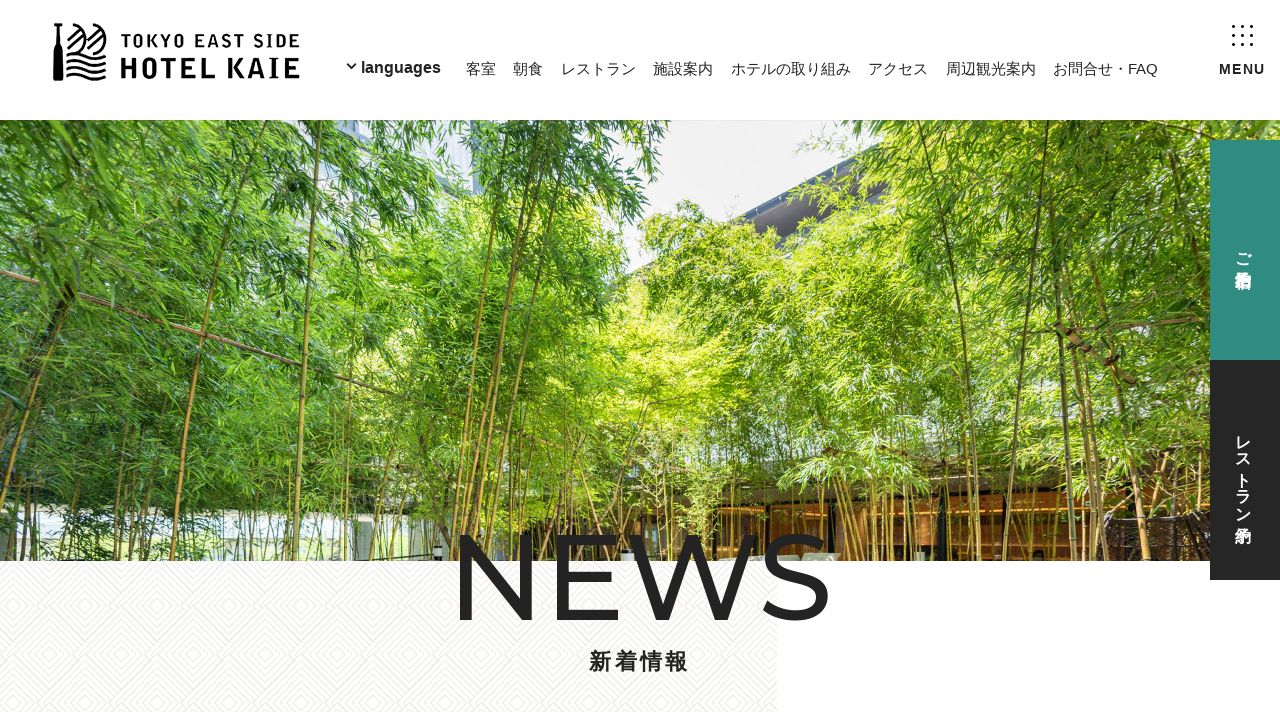

--- FILE ---
content_type: text/css
request_url: https://www.hotelkaie.jp/files/css/common.css?v=20231225132006
body_size: 8007
content:
.lower #contents .topicpath,#footer .con_footer,#footer .con_footer .box_footer,#restaurant_rsv .box_txt .inner,.con_link_restaurant{max-width:1200px;margin:auto}@media only screen and (max-width: 1279px){.lower #contents .topicpath,#footer .con_footer,#footer .con_footer .box_footer,#restaurant_rsv .box_txt .inner,.con_link_restaurant{width:90.625%}}html{font-size:small;line-height:1.7}@media only screen and (max-width: 767px){html{line-height:1.5}}body{color:#232323;background:#fff;-webkit-text-size-adjust:none;font-size:108%}.ie body{font-size:105%}@media only screen and (max-width: 767px){body{font-size:93%}}body a{color:#232323;text-decoration:underline}body a:hover{text-decoration:none}body img{max-width:100%;height:auto;-webkit-touch-callout:none;line-height:1}body,pre,input,textarea,select{font-family:"游ゴシック体",YuGothic,"游ゴシック","Yu Gothic","メイリオ",Meiryo,"ヒラギノ角ゴ Pro W3","Hiragino Kaku Gothic Pro",sans-serif}input,select,textarea{font-size:100%}html.ie8 .view_tab,html.ie8 .view_tab_sp,html.ie8 .view_sp{display:none !important}html.ie8 #abi_page{min-width:1200px !important;margin:auto;font-size:100% !important}@media only screen and (min-width: 1280px){body .view_tab-sp,body .view_tab{display:none !important}}@media print{body .view_tab-sp,body .view_tab{display:none !important}}@media only screen and (min-width: 768px){body .view_sp{display:none !important}}@media only screen and (max-width: 1279px){body .view_pc{display:none !important}}@media only screen and (max-width: 767px){body .view_pc-tab,body .view_tab{display:none !important}}.mouse .over{-moz-transition:opacity .3s ease-in;-o-transition:opacity .3s ease-in;-webkit-transition:opacity .3s ease-in;transition:opacity .3s ease-in}.mouse .over:hover,.touch .over.touchstart{filter:progid:DXImageTransform.Microsoft.Alpha(Opacity=70);opacity:.7}.touch .over{-webkit-tap-highlight-color:transparent}.touch .over.touchend{-moz-transition-delay:200ms;-o-transition-delay:200ms;-webkit-transition-delay:200ms;transition-delay:200ms}#abi_page{overflow:hidden}@media only screen and (min-width: 1280px){#abi_page{width:100%;margin:auto}}@media print{#abi_page{width:100%;margin:auto}}@media only screen and (min-width: 768px){#abi_page{font-size:100% !important}}#header{position:relative}#header .con_gnav{z-index:2}@media only screen and (min-width: 1280px){#header .con_gnav{position:fixed;top:0;left:0;right:0}}@media print{#header .con_gnav{position:fixed;top:0;left:0;right:0}}#header .con_gnav .box_gnav{padding:1.77083% 0 0;background:rgba(255,255,255,0);transition:all .3s}@media only screen and (min-width: 1280px){#header .con_gnav .box_gnav{display:flex;align-items:flex-end;justify-content:space-between}}@media print{#header .con_gnav .box_gnav{display:flex;align-items:flex-end;justify-content:space-between}}@media only screen and (min-width: 768px) and (max-width: 1279px){#header .con_gnav .box_gnav{padding:2.08333% 0}}@media only screen and (max-width: 767px){#header .con_gnav .box_gnav{padding:2.60417% 0}}#header .con_gnav .box_gnav .box_l{display:flex;align-items:flex-end;margin-left:4.16667%}@media only screen and (min-width: 768px) and (max-width: 1279px){#header .con_gnav .box_gnav .box_l{margin-left:3.75%}}@media only screen and (max-width: 767px){#header .con_gnav .box_gnav .box_l{margin-left:2.70833%}}#header .con_gnav .box_gnav .box_l .logo{width:247px}@media only screen and (min-width: 768px) and (max-width: 1279px){#header .con_gnav .box_gnav .box_l .logo{width:200px}}@media only screen and (max-width: 767px){#header .con_gnav .box_gnav .box_l .logo{width:36.45833%}}#header .con_gnav .box_gnav .box_l .logo a{display:block;width:100%}#header .con_gnav .box_gnav .box_l .logo a img{width:100%}#header .con_gnav .box_gnav .box_l .box_lang{margin-left:30px;width:130px;position:relative}@media only screen and (min-width: 768px) and (max-width: 1279px){#header .con_gnav .box_gnav .box_l .box_lang{margin-left:1em}}@media only screen and (max-width: 767px){#header .con_gnav .box_gnav .box_l .box_lang{margin-left:0}}@media only screen and (min-width: 768px) and (max-width: 1279px){#header .con_gnav .box_gnav .box_l .box_lang{width:120px}}@media only screen and (max-width: 767px){#header .con_gnav .box_gnav .box_l .box_lang{width:8.5em}}#header .con_gnav .box_gnav .box_l .box_lang .st{cursor:pointer;font-size:115%;font-weight:700;background:#fff;padding-left:1em}@media only screen and (min-width: 768px) and (max-width: 1279px){#header .con_gnav .box_gnav .box_l .box_lang .st{font-size:108%}}@media only screen and (max-width: 767px){#header .con_gnav .box_gnav .box_l .box_lang .st{font-size:100%}}#header .con_gnav .box_gnav .box_l .box_lang .st:before{font-family:"icomoon" !important;speak:none;font-style:normal;font-weight:normal;font-variant:normal;text-transform:none;line-height:1;-webkit-font-smoothing:antialiased;-moz-osx-font-smoothing:grayscale;content:"";display:inline-block;margin-right:.3em;font-weight:700}@media only screen and (max-width: 767px){#header .con_gnav .box_gnav .box_l .box_lang .st{padding-right:1em;text-align:right}}#header .con_gnav .box_gnav .box_l .box_lang ul{position:absolute;z-index:3;top:100%;left:0;width:100%;text-align:center;display:none}#header .con_gnav .box_gnav .box_l .box_lang ul li{border-top:1px solid #232323}#header .con_gnav .box_gnav .box_l .box_lang ul li a{display:block;padding:.4em .2em;white-space:nowrap;font-weight:700;text-decoration:none;background:#fff;box-sizing:border-box;cursor:pointer}.mouse #header .con_gnav .box_gnav .box_l .box_lang ul li a{-moz-transition:opacity .3s ease-in;-o-transition:opacity .3s ease-in;-webkit-transition:opacity .3s ease-in;transition:opacity .3s ease-in}.mouse #header .con_gnav .box_gnav .box_l .box_lang ul li a:hover,.touch #header .con_gnav .box_gnav .box_l .box_lang ul li a.touchstart{filter:progid:DXImageTransform.Microsoft.Alpha(Opacity=70);opacity:.7}.touch #header .con_gnav .box_gnav .box_l .box_lang ul li a{-webkit-tap-highlight-color:transparent}.touch #header .con_gnav .box_gnav .box_l .box_lang ul li a.touchend{-moz-transition-delay:200ms;-o-transition-delay:200ms;-webkit-transition-delay:200ms;transition-delay:200ms}@media only screen and (max-width: 767px){#header .con_gnav .box_gnav .box_l{justify-content:space-between}#header .con_gnav .box_gnav .box_l .box_lang{margin-right:1em}}#header .con_gnav .box_gnav .box_r{display:flex;align-items:flex-end;justify-content:flex-end;width:57.29167%}@media only screen and (min-width: 1601px) and (max-width: 1796px){#header .con_gnav .box_gnav .box_r{width:57.29167%}}@media only screen and (min-width: 1280px) and (max-width: 1600px){#header .con_gnav .box_gnav .box_r{width:57.29167%}}@media only screen and (min-width: 1280px) and (max-width: 1363px){#header .con_gnav .box_gnav .box_r{width:80%}}#header .con_gnav .box_gnav .box_r .gnav{display:flex;align-items:center;justify-content:flex-end;width:95.71429%;opacity:1;transition:opacity .3s}@media only screen and (min-width: 1601px) and (max-width: 1674px){#header .con_gnav .box_gnav .box_r .gnav{width:96.25%}}@media only screen and (min-width: 1280px) and (max-width: 1600px){#header .con_gnav .box_gnav .box_r .gnav{width:96.25%}}#header .con_gnav .box_gnav .box_r .gnav li+li{margin-left:2.85714%}@media only screen and (min-width: 1601px) and (max-width: 1674px){#header .con_gnav .box_gnav .box_r .gnav li+li{margin-left:2.5%}}@media only screen and (min-width: 1280px) and (max-width: 1600px){#header .con_gnav .box_gnav .box_r .gnav li+li{margin-left:2.5%}}#header .con_gnav .box_gnav .box_r .gnav li a,#header .con_gnav .box_gnav .box_r .gnav li span{text-decoration:none;display:block;font-size:108%;font-weight:500;text-align:center;position:relative}.mouse #header .con_gnav .box_gnav .box_r .gnav li a,.mouse #header .con_gnav .box_gnav .box_r .gnav li span{-moz-transition:opacity .3s ease-in;-o-transition:opacity .3s ease-in;-webkit-transition:opacity .3s ease-in;transition:opacity .3s ease-in}.mouse #header .con_gnav .box_gnav .box_r .gnav li a:hover,.touch #header .con_gnav .box_gnav .box_r .gnav li a.touchstart,.mouse #header .con_gnav .box_gnav .box_r .gnav li span:hover,.touch #header .con_gnav .box_gnav .box_r .gnav li span.touchstart{filter:progid:DXImageTransform.Microsoft.Alpha(Opacity=70);opacity:.7}.touch #header .con_gnav .box_gnav .box_r .gnav li a,.touch #header .con_gnav .box_gnav .box_r .gnav li span{-webkit-tap-highlight-color:transparent}.touch #header .con_gnav .box_gnav .box_r .gnav li a.touchend,.touch #header .con_gnav .box_gnav .box_r .gnav li span.touchend{-moz-transition-delay:200ms;-o-transition-delay:200ms;-webkit-transition-delay:200ms;transition-delay:200ms}#header .con_gnav .box_gnav .box_r .btn{position:relative;width:85px;text-align:center;margin-left:12.85714%;cursor:pointer}@media only screen and (min-width: 1280px) and (max-width: 1600px){#header .con_gnav .box_gnav .box_r .btn{margin-left:5.71429%}}#header .con_gnav .box_gnav .box_r .btn a{display:block;width:100%;text-decoration:none}#header .con_gnav .box_gnav .box_r .btn a i{display:block;text-align:center}#header .con_gnav .box_gnav .box_r .btn a em{display:block;font-weight:600;margin-top:.7em;letter-spacing:.1em}@media only screen and (min-width: 1280px){.activeFix #header .con_gnav .box_gnav{background:rgba(255,255,255,0.5);padding-top:1.04167%;padding-bottom:1.04167%}.activeFix #header .con_gnav .box_gnav .box_r .gnav{opacity:0}}@media print{.activeFix #header .con_gnav .box_gnav{background:rgba(255,255,255,0.5);padding-top:1.04167%;padding-bottom:1.04167%}.activeFix #header .con_gnav .box_gnav .box_r .gnav{opacity:0}}#header .box_corona{position:absolute;top:16.97917%;right:0;z-index:1;width:16.97917%}@media only screen and (min-width: 1280px) and (max-width: 1600px){#header .box_corona{width:22.91667%}}@media only screen and (min-width: 768px) and (max-width: 1279px){#header .box_corona{top:auto;bottom:0;width:33.85417%}}@media only screen and (min-width: 1024px) and (max-width: 1279px){#header .box_corona{width:23.4375%}}@media only screen and (max-width: 767px){#header .box_corona{top:50%;left:4.6875%;right:auto;width:16em}}#header .box_corona a{display:block;padding:6.25%;background-color:rgba(255,255,255,0.7);text-decoration:none}#header .box_corona a .st{margin-bottom:1em;text-align:center;font-size:143%;font-weight:900}@media only screen and (min-width: 768px) and (max-width: 1279px){#header .box_corona a .st{font-size:129%}}@media only screen and (max-width: 767px){#header .box_corona a .st{font-size:115%}}@media only screen and (max-width: 767px){#header .box_corona a .st{font-weight:500}}#header .box_corona a .img{text-align:center}@media only screen and (max-width: 767px){#header .box_corona a .img{width:40%;margin:auto}}.lower #header{z-index:2}.lower #contents{position:relative;z-index:1;margin-top:140px}@media only screen and (min-width: 768px) and (max-width: 1279px){.lower #contents{margin-top:0}}@media only screen and (max-width: 767px){.lower #contents{margin-top:0}}@media only screen and (min-width: 1280px) and (max-width: 1600px){.lower #contents{margin-top:120px}}.lower #contents .con_main_title{padding-bottom:50px;position:relative}@media only screen and (max-width: 767px){.lower #contents .con_main_title{padding-bottom:7%}}@media only screen and (min-width: 768px) and (max-width: 1279px){.lower #contents .con_main_title .main_img{overflow:hidden}.lower #contents .con_main_title .main_img img{position:relative;width:110%;max-width:none;margin-left:-5%}}@media only screen and (max-width: 767px){.lower #contents .con_main_title .main_img{overflow:hidden}.lower #contents .con_main_title .main_img img{position:relative;width:150%;max-width:none;margin-left:-25%}}.lower #contents .con_main_title .page_title{position:relative;z-index:2;text-align:center;margin-top:-50px}@media only screen and (min-width: 768px) and (max-width: 1279px){.lower #contents .con_main_title .page_title{margin-top:-40px}}@media only screen and (max-width: 767px){.lower #contents .con_main_title .page_title{margin-top:-5%}}.lower #contents .con_main_title .page_title .en{font-weight:500;display:block;font-size:858%;font-family:'Montserrat', sans-serif;line-height:1.1}@media only screen and (min-width: 768px) and (max-width: 1279px){.lower #contents .con_main_title .page_title .en{font-size:715%}}@media only screen and (max-width: 767px){.lower #contents .con_main_title .page_title .en{font-size:358%}}.lower #contents .con_main_title .page_title .jp{display:block;font-size:158%;letter-spacing:.15em}@media only screen and (min-width: 768px) and (max-width: 1279px){.lower #contents .con_main_title .page_title .jp{font-size:158%}}@media only screen and (max-width: 767px){.lower #contents .con_main_title .page_title .jp{font-size:115%}}.lower #contents .con_main_title:before{content:"";width:60.72917%;height:100%;left:0;bottom:0;position:absolute;z-index:-1;background:url(../images/home/bg_int.jpg)}.lower #contents .topicpath{padding:.5em 0}.lower #contents .topicpath li{display:inline-block;margin-left:.6em}.lower #contents .topicpath li:before{content:">";margin-right:.6em}.lower #contents .topicpath li:first-child{margin-left:0}.lower #contents .topicpath li:first-child:before{display:none}#footer{margin-top:120px;padding:7.91667% 0 6.35417%;background:url(../images/footer/img_footer-pc.jpg) no-repeat top center/cover;box-sizing:border-box}@media only screen and (max-width: 767px){#footer{margin-top:15%}}@media only screen and (min-width: 768px) and (max-width: 1279px){#footer{padding:12.66667% 0 10.16667%}}@media only screen and (max-width: 767px){#footer{padding:9.79167% 0 9.27083%}}#footer .con_footer{width:90%;max-width:1720px;background:rgba(237,237,240,0.97);padding:4.16667% 0 5.20833%;box-sizing:border-box}@media only screen and (min-width: 768px) and (max-width: 1279px){#footer .con_footer{padding:6.66667% 0 8.33333%}}@media only screen and (max-width: 767px){#footer .con_footer{padding:8.85417% 0 9.89583%}}#footer .con_footer .box_footer{width:90%;max-width:1280px;display:flex;justify-content:space-between;flex-wrap:wrap;box-sizing:border-box}@media only screen and (max-width: 767px){#footer .con_footer .box_footer{width:84.05797%}}#footer .con_footer .box_footer .box_hotel{width:31.25%}@media only screen and (min-width: 768px) and (max-width: 1279px){#footer .con_footer .box_footer .box_hotel{width:29.16667%}}@media only screen and (max-width: 767px){#footer .con_footer .box_footer .box_hotel{width:100%}}#footer .con_footer .box_footer .box_hotel .logo{width:287px}@media only screen and (min-width: 768px) and (max-width: 1279px){#footer .con_footer .box_footer .box_hotel .logo{width:82%}}@media only screen and (max-width: 767px){#footer .con_footer .box_footer .box_hotel .logo{width:60.34483%}}#footer .con_footer .box_footer .box_hotel .logo img{width:100%}@media only screen and (max-width: 767px){#footer .con_footer .box_footer .box_hotel .logo{margin:auto}}#footer .con_footer .box_footer .box_hotel address{margin-top:40px;font-size:108%;font-weight:400;color:#000;line-height:2}@media only screen and (max-width: 767px){#footer .con_footer .box_footer .box_hotel address{margin-top:5%}}@media only screen and (min-width: 768px) and (max-width: 1279px){#footer .con_footer .box_footer .box_hotel address{font-size:108%}}@media only screen and (max-width: 767px){#footer .con_footer .box_footer .box_hotel address{font-size:86%}}@media only screen and (max-width: 767px){#footer .con_footer .box_footer .box_hotel address{text-align:center}}#footer .con_footer .box_footer .box_hotel address .small{font-size:80%}#footer .con_footer .box_footer .box_hotel address em.tel{font-family:'Aboreto', cursive;display:block}#footer .con_footer .box_footer .box_hotel address em.tel>span{font-size:120%}@media only screen and (min-width: 768px) and (max-width: 1023px){#footer .con_footer .box_footer .box_hotel{width:100%}#footer .con_footer .box_footer .box_hotel .logo{width:49.48276%;margin:auto}#footer .con_footer .box_footer .box_hotel address{text-align:center}}#footer .con_footer .box_footer .fnav{width:17.1875%}@media only screen and (min-width: 768px) and (max-width: 1279px){#footer .con_footer .box_footer .fnav{width:20.83333%}}@media only screen and (max-width: 767px){#footer .con_footer .box_footer .fnav{width:50%}}@media only screen and (min-width: 1280px) and (max-width: 1600px){#footer .con_footer .box_footer .fnav{width:19.53125%}}@media only screen and (min-width: 768px) and (max-width: 1023px){#footer .con_footer .box_footer .fnav{width:50%;margin-top:6.89655%}}@media only screen and (max-width: 767px){#footer .con_footer .box_footer .fnav{margin-top:6.89655%}}#footer .con_footer .box_footer .fnav li{width:100%}#footer .con_footer .box_footer .fnav li+li{margin-top:1em}#footer .con_footer .box_footer .fnav li a{text-decoration:none;font-weight:600;color:#000;font-size:108%}@media only screen and (min-width: 768px) and (max-width: 1279px){#footer .con_footer .box_footer .fnav li a{font-size:108%}}@media only screen and (max-width: 767px){#footer .con_footer .box_footer .fnav li a{font-size:86%}}#footer .con_footer .box_footer .fnav li a:after{font-family:"icomoon" !important;speak:none;font-style:normal;font-weight:normal;font-variant:normal;text-transform:none;line-height:1;-webkit-font-smoothing:antialiased;-moz-osx-font-smoothing:grayscale;content:"";display:inline-block;margin-left:.3em;margin-left:1em;font-weight:600}#footer .con_footer .box_footer .box_link{width:24.45313%}@media only screen and (max-width: 767px){#footer .con_footer .box_footer .box_link{width:86.2069%}}@media only screen and (min-width: 768px) and (max-width: 1023px){#footer .con_footer .box_footer .box_link{width:86.2069%;margin:10.34483% auto 0}}@media only screen and (max-width: 767px){#footer .con_footer .box_footer .box_link{margin:17.24138% auto 0}}#footer .con_footer .box_footer .box_link .box_btn li{width:100%}#footer .con_footer .box_footer .box_link .box_btn li+li{margin-top:18px}@media only screen and (max-width: 767px){#footer .con_footer .box_footer .box_link .box_btn li+li{margin-top:1em}}#footer .con_footer .box_footer .box_link .box_btn li a,#footer .con_footer .box_footer .box_link .box_btn li span{padding:1em 0;text-decoration:none;display:block;font-size:115%;font-weight:500;text-align:center;color:#fff}@media only screen and (min-width: 768px) and (max-width: 1279px){#footer .con_footer .box_footer .box_link .box_btn li a,#footer .con_footer .box_footer .box_link .box_btn li span{font-size:115%}}@media only screen and (max-width: 767px){#footer .con_footer .box_footer .box_link .box_btn li a,#footer .con_footer .box_footer .box_link .box_btn li span{font-size:100%}}.mouse #footer .con_footer .box_footer .box_link .box_btn li a,.mouse #footer .con_footer .box_footer .box_link .box_btn li span{-moz-transition:opacity .3s ease-in;-o-transition:opacity .3s ease-in;-webkit-transition:opacity .3s ease-in;transition:opacity .3s ease-in}.mouse #footer .con_footer .box_footer .box_link .box_btn li a:hover,.touch #footer .con_footer .box_footer .box_link .box_btn li a.touchstart,.mouse #footer .con_footer .box_footer .box_link .box_btn li span:hover,.touch #footer .con_footer .box_footer .box_link .box_btn li span.touchstart{filter:progid:DXImageTransform.Microsoft.Alpha(Opacity=70);opacity:.7}.touch #footer .con_footer .box_footer .box_link .box_btn li a,.touch #footer .con_footer .box_footer .box_link .box_btn li span{-webkit-tap-highlight-color:transparent}.touch #footer .con_footer .box_footer .box_link .box_btn li a.touchend,.touch #footer .con_footer .box_footer .box_link .box_btn li span.touchend{-moz-transition-delay:200ms;-o-transition-delay:200ms;-webkit-transition-delay:200ms;transition-delay:200ms}#footer .con_footer .box_footer .box_link .box_btn li a:hover,#footer .con_footer .box_footer .box_link .box_btn li span:hover{cursor:pointer}#footer .con_footer .box_footer .box_link .box_btn li.btn_plan a{background:#308b81}#footer .con_footer .box_footer .box_link .box_btn li.btn_rest span{background:#262626}#footer .con_footer .box_footer .box_link .box_sns{margin-top:12.77955%}@media only screen and (min-width: 768px) and (max-width: 1279px){#footer .con_footer .box_footer .box_link .box_sns{margin-top:6.38978%}}@media only screen and (max-width: 767px){#footer .con_footer .box_footer .box_link .box_sns{margin-top:11.58301%}}@media only screen and (min-width: 1280px){#footer .con_footer .box_footer .box_link .box_sns{display:flex;align-items:center;justify-content:flex-end}}@media print{#footer .con_footer .box_footer .box_link .box_sns{display:flex;align-items:center;justify-content:flex-end}}#footer .con_footer .box_footer .box_link .box_sns .sst{font-family:'Montserrat', sans-serif;font-size:93%;font-weight:500}@media only screen and (max-width: 1279px){#footer .con_footer .box_footer .box_link .box_sns .sst{text-align:center;margin-bottom:1em}}#footer .con_footer .box_footer .box_link .box_sns .sns{display:flex;align-items:center;cursor:default;margin-left:8.6262%}@media only screen and (min-width: 768px) and (max-width: 1279px){#footer .con_footer .box_footer .box_link .box_sns .sns{margin-left:0}}@media only screen and (max-width: 767px){#footer .con_footer .box_footer .box_link .box_sns .sns{margin-left:0}}@media only screen and (max-width: 1279px){#footer .con_footer .box_footer .box_link .box_sns .sns{justify-content:center}}#footer .con_footer .box_footer .box_link .box_sns .sns li{width:30px;font-size:115%}#footer .con_footer .box_footer .box_link .box_sns .sns li:first-child{margin-left:0}#footer .con_footer .box_footer .box_link .box_sns .sns li:hover{cursor:pointer}#footer .con_footer .box_footer .box_link .box_sns .sns li+li{margin-left:13px}#footer .con_footer .box_footer .box_link .box_sns .sns li a{color:#fff;display:block;width:100%;text-align:center;line-height:1;background:#000;border-radius:50%;padding:.35em 0}#footer .con_footer .box_footer .box_link .box_sns .sns li a.btn_fb:before{font-family:"icomoon" !important;speak:none;font-style:normal;font-weight:normal;font-variant:normal;text-transform:none;line-height:1;-webkit-font-smoothing:antialiased;-moz-osx-font-smoothing:grayscale;content:"";display:inline-block;margin-right:.3em;margin-right:0}#footer .con_footer .box_footer .box_link .box_sns .sns li a.btn_insta:before{font-family:"icomoon" !important;speak:none;font-style:normal;font-weight:normal;font-variant:normal;text-transform:none;line-height:1;-webkit-font-smoothing:antialiased;-moz-osx-font-smoothing:grayscale;content:"";display:inline-block;margin-right:.3em;margin-right:0}#footer .con_footer .box_footer .box_link .box_sns .sns li a.btn_twitter:before{font-family:"icomoon" !important;speak:none;font-style:normal;font-weight:normal;font-variant:normal;text-transform:none;line-height:1;-webkit-font-smoothing:antialiased;-moz-osx-font-smoothing:grayscale;content:"";display:inline-block;margin-right:.3em;margin-right:0}#footer .con_footer .box_footer .box_link .box_sns .sns li a.btn_youtube:before{font-family:"icomoon" !important;speak:none;font-style:normal;font-weight:normal;font-variant:normal;text-transform:none;line-height:1;-webkit-font-smoothing:antialiased;-moz-osx-font-smoothing:grayscale;content:"";display:inline-block;margin-right:.3em;margin-right:0}#copyright{font-size:86%;font-family:'Montserrat', sans-serif;text-align:center;padding:1em 0}@media only screen and (min-width: 768px) and (max-width: 1279px){#copyright{padding:1em 0 12.5%}}@media only screen and (max-width: 767px){#copyright{padding:1em 0 18.75%}}#fix_menu_sp{position:fixed;z-index:222;left:0;bottom:0;display:table;table-layout:fixed;width:100%;border-top:1px solid #f3f1ef}#fix_menu_sp li{display:table-cell;width:20%;border-left:1px solid #f3f1ef;background:#fff}#fix_menu_sp li a,#fix_menu_sp li span{display:block;text-decoration:none;font-size:72%;text-align:center;padding:.5em 0}#fix_menu_sp li a i,#fix_menu_sp li span i{display:block;margin:0 auto .2em;width:39.0625%}#fix_menu_sp li a i img,#fix_menu_sp li span i img{display:block}@media only screen and (min-width: 768px) and (max-width: 1279px){#fix_menu_sp li a i,#fix_menu_sp li span i{max-width:40px}}#fix_menu_sp li a em,#fix_menu_sp li span em{display:block}#fix_menu_sp li.btn_rest{background:#262626}#fix_menu_sp li.btn_rest a,#fix_menu_sp li.btn_rest span{color:#fff}#fix_menu_sp li.btn_rsv{background:linear-gradient(90deg, #51a45d 14%,#308b81 33%,#308b81 54%,#3d698c 100%);border-left:none}#fix_menu_sp li.btn_rsv a{color:#fff}#fix_menu_sp li.btn_menu{background:#f3f1ef;border-left:none}#fix_menu_sp li.btn_menu a,#fix_menu_sp li.btn_menu span{height:100%}#fix_menu_sp li.btn_menu a i,#fix_menu_sp li.btn_menu span i{position:relative}#fix_menu_sp li.btn_menu a i:before,#fix_menu_sp li.btn_menu span i:before{content:"";position:absolute;top:-2.5em;left:50%;transform:translateX(-50%);width:21px;height:21px;background:url(../images/common/ic_menu.png) no-repeat top center/cover}.menuOpen #fix_menu_sp li.btn_menu a i:before,.menuOpen #fix_menu_sp li.btn_menu span i:before{background:url(../images/common/ic_close.png) no-repeat top center/cover}@font-face{font-family:'icomoon';src:url("../fonts/icomoon.eot?yp4wwv");src:url("../fonts/icomoon.eot?yp4wwv#iefix") format("embedded-opentype"),url("../fonts/icomoon.ttf?yp4wwv") format("truetype"),url("../fonts/icomoon.woff?yp4wwv") format("woff"),url("../fonts/icomoon.svg?yp4wwv#icomoon") format("svg");font-weight:normal;font-style:normal;font-display:block}[class^="ic-"],[class*=" ic-"]{font-family:'icomoon' !important;speak:never;font-style:normal;font-weight:normal;font-variant:normal;text-transform:none;line-height:1;-webkit-font-smoothing:antialiased;-moz-osx-font-smoothing:grayscale}.icon-information-outline:before{content:"\e908"}.icon-play3:before{content:"\ea1c"}.icon-facebook:before{content:"\ea90"}.icon-instagram:before{content:"\ea92"}.icon-youtube:before{content:"\ea9d"}.icon-arrow:before{content:"\e900"}.icon-home:before{content:"\e902"}.icon-location:before{content:"\e907"}.icon-search:before{content:"\e909"}.icon-outerlink2:before{content:"\f08e"}.icon-phone:before{content:"\f095"}.icon-twitter:before{content:"\f09b"}.icon-angle-left:before{content:"\f104"}.icon-angle-right:before{content:"\f105"}.icon-angle-up:before{content:"\f106"}.icon-angle-down:before{content:"\f107"}.icon-pdf:before{content:"\f1c1"}.icon-outerlink1:before{content:"\f24d"}.icon-directions_bus:before{content:"\e901"}.icon-directions_car:before{content:"\e903"}.icon-directions_walk:before{content:"\e904"}.icon-train:before{content:"\e905"}#menuList{position:fixed;left:0;top:0;width:100%;height:100vh;-moz-box-sizing:border-box;-webkit-box-sizing:border-box;box-sizing:border-box;background:#f6f6f6;-moz-transition:z-index 1s,opacity 500ms;-o-transition:z-index 1s,opacity 500ms;-webkit-transition:z-index 1s,opacity 500ms;transition:z-index 1s,opacity 500ms;filter:progid:DXImageTransform.Microsoft.Alpha(Opacity=0);opacity:0;z-index:-1;pointer-events:none}@media only screen and (max-width: 1279px){#menuList{overflow-y:scroll;-webkit-overflow-scrolling:touch;padding-bottom:14.58333%}}@media only screen and (max-width: 1279px) and (max-width: 767px){#menuList{padding-bottom:31.25%}}#menuList .inner{display:flex;position:relative;min-height:100%;-moz-box-sizing:border-box;-webkit-box-sizing:border-box;box-sizing:border-box}#menuList .inner .box_img{position:relative;z-index:0;width:36.875%}@media only screen and (max-width: 767px){#menuList .inner .box_img{width:100%}}#menuList .inner .box_img img{width:100%}@media only screen and (min-width: 1280px) and (max-width: 1600px){#menuList .inner .box_img{overflow:hidden}#menuList .inner .box_img img{position:relative;width:120%;max-width:none;margin-left:-10%}}#menuList .inner .box_fix_menu{position:relative;width:63.125%;padding:1.5625% 6.5625%;box-sizing:border-box}@media only screen and (min-width: 768px) and (max-width: 1279px){#menuList .inner .box_fix_menu{width:100%}}@media only screen and (max-width: 767px){#menuList .inner .box_fix_menu{width:100%}}@media only screen and (max-width: 767px){#menuList .inner .box_fix_menu{padding:6.25%}}@media only screen and (min-width: 1280px) and (max-width: 1600px){#menuList .inner .box_fix_menu{padding:1.5625% 4.16667%}}#menuList .inner .box_fix_menu .logo{width:247px}@media only screen and (min-width: 768px) and (max-width: 1279px){#menuList .inner .box_fix_menu .logo{width:200px}}@media only screen and (max-width: 767px){#menuList .inner .box_fix_menu .logo{width:52.08333%}}#menuList .inner .box_fix_menu .logo a{display:block;width:100%}#menuList .inner .box_fix_menu .logo a img{width:100%}#menuList .inner .box_fix_menu .nav_manu{width:100%;display:flex;flex-wrap:wrap;text-align:left;margin-top:10.41667%}@media only screen and (min-width: 768px) and (max-width: 1279px){#menuList .inner .box_fix_menu .nav_manu{margin-top:6.25%}}@media only screen and (max-width: 767px){#menuList .inner .box_fix_menu .nav_manu{margin-top:6.25%}}@media only screen and (min-width: 1280px) and (max-width: 1600px){#menuList .inner .box_fix_menu .nav_manu{margin-top:6.25%}}#menuList .inner .box_fix_menu .nav_manu li{width:50%;-moz-box-sizing:border-box;-webkit-box-sizing:border-box;box-sizing:border-box;display:block}@media only screen and (max-width: 767px){#menuList .inner .box_fix_menu .nav_manu li{width:100%}}@media only screen and (min-width: 768px){#menuList .inner .box_fix_menu .nav_manu li:nth-child(n+3){margin-top:2.08333%}}@media only screen and (max-width: 767px){#menuList .inner .box_fix_menu .nav_manu li:nth-child(n+2){margin-top:2.08333%}}#menuList .inner .box_fix_menu .nav_manu li a{-moz-box-sizing:border-box;-webkit-box-sizing:border-box;box-sizing:border-box;text-decoration:none;position:relative}#menuList .inner .box_fix_menu .nav_manu li a em{font-family:'Aboreto', cursive;font-size:343%;color:#000}@media only screen and (min-width: 768px) and (max-width: 1279px){#menuList .inner .box_fix_menu .nav_manu li a em{font-size:250%}}@media only screen and (max-width: 767px){#menuList .inner .box_fix_menu .nav_manu li a em{font-size:186%}}@media only screen and (min-width: 1600px) and (max-width: 1810px){#menuList .inner .box_fix_menu .nav_manu li a em{font-size:272%}}@media only screen and (min-width: 1280px) and (max-width: 1600px){#menuList .inner .box_fix_menu .nav_manu li a em{font-size:272%}}#menuList .inner .box_fix_menu .nav_manu li a span{display:inline-block;font-size:129%;margin-left:1em;font-weight:500;background:linear-gradient(-38deg, #435946 0%,#51a45d 22%,#308b81 42%,#308b81 73%,#3d698c 100%);-webkit-background-clip:text;-webkit-text-fill-color:transparent}@media only screen and (min-width: 768px) and (max-width: 1279px){#menuList .inner .box_fix_menu .nav_manu li a span{font-size:122%}}@media only screen and (max-width: 767px){#menuList .inner .box_fix_menu .nav_manu li a span{font-size:100%}}@media only screen and (min-width: 1600px) and (max-width: 1710px){#menuList .inner .box_fix_menu .nav_manu li a span{font-size:108%}}@media only screen and (min-width: 1280px) and (max-width: 1600px){#menuList .inner .box_fix_menu .nav_manu li a span{font-size:108%}}#menuList .inner .box_fix_menu .sub_menu{display:flex;flex-wrap:wrap;margin-top:6.77083%;padding-bottom:4.16667%}@media only screen and (min-width: 768px) and (max-width: 1279px){#menuList .inner .box_fix_menu .sub_menu{margin-top:4.6875%}}@media only screen and (max-width: 767px){#menuList .inner .box_fix_menu .sub_menu{margin-top:5.35714%}}@media only screen and (min-width: 768px) and (max-width: 1279px){#menuList .inner .box_fix_menu .sub_menu{padding-bottom:4.16667%}}@media only screen and (max-width: 767px){#menuList .inner .box_fix_menu .sub_menu{padding-bottom:4.7619%}}@media only screen and (min-width: 768px){#menuList .inner .box_fix_menu .sub_menu li{width:33%}}@media only screen and (max-width: 767px){#menuList .inner .box_fix_menu .sub_menu li{width:50%}#menuList .inner .box_fix_menu .sub_menu li:nth-child(n+3){margin-top:3.57143%}}#menuList .inner .box_fix_menu .sub_menu li a{text-decoration:none;font-size:108%;font-weight:500;color:#000}@media only screen and (min-width: 768px) and (max-width: 1279px){#menuList .inner .box_fix_menu .sub_menu li a{font-size:108%}}@media only screen and (max-width: 767px){#menuList .inner .box_fix_menu .sub_menu li a{font-size:86%}}#menuList .inner .box_fix_menu .sub_menu li a:after{font-family:"icomoon" !important;speak:none;font-style:normal;font-weight:normal;font-variant:normal;text-transform:none;line-height:1;-webkit-font-smoothing:antialiased;-moz-osx-font-smoothing:grayscale;content:"";display:inline-block;margin-left:.3em;margin-left:1em}#menuList .inner .box_fix_menu .box_lang{position:relative;margin:auto;padding-bottom:4.7619%;border-bottom:1px solid #6f6f6f}#menuList .inner .box_fix_menu .box_lang ul{display:flex;justify-content:space-between;align-items:center;z-index:3;width:100%;text-align:center}#menuList .inner .box_fix_menu .box_lang ul li{width:20%;border-right:1px solid #6f6f6f;-moz-box-sizing:border-box;-webkit-box-sizing:border-box;box-sizing:border-box}#menuList .inner .box_fix_menu .box_lang ul li a{display:block;padding:.4em 0;white-space:nowrap;font-weight:400;text-decoration:none;text-align:center;font-size:86%;box-sizing:border-box;cursor:pointer}.mouse #menuList .inner .box_fix_menu .box_lang ul li a{-moz-transition:opacity .3s ease-in;-o-transition:opacity .3s ease-in;-webkit-transition:opacity .3s ease-in;transition:opacity .3s ease-in}.mouse #menuList .inner .box_fix_menu .box_lang ul li a:hover,.touch #menuList .inner .box_fix_menu .box_lang ul li a.touchstart{filter:progid:DXImageTransform.Microsoft.Alpha(Opacity=70);opacity:.7}.touch #menuList .inner .box_fix_menu .box_lang ul li a{-webkit-tap-highlight-color:transparent}.touch #menuList .inner .box_fix_menu .box_lang ul li a.touchend{-moz-transition-delay:200ms;-o-transition-delay:200ms;-webkit-transition-delay:200ms;transition-delay:200ms}#menuList .inner .box_fix_menu .box_lang ul li:first-child{border-left:1px solid #6f6f6f}#menuList .inner .box_fix_menu .con_fix_add{display:flex;justify-content:space-between;flex-wrap:wrap;margin-top:8.85417%}@media only screen and (min-width: 768px) and (max-width: 1279px){#menuList .inner .box_fix_menu .con_fix_add{margin-top:5.20833%}}@media only screen and (max-width: 767px){#menuList .inner .box_fix_menu .con_fix_add{margin-top:5.95238%}}#menuList .inner .box_fix_menu .con_fix_add address{width:41.66667%}@media only screen and (max-width: 767px){#menuList .inner .box_fix_menu .con_fix_add address{width:100%}}@media only screen and (min-width: 1280px) and (max-width: 1600px){#menuList .inner .box_fix_menu .con_fix_add address{width:46.875%}}@media only screen and (min-width: 768px) and (max-width: 1023px){#menuList .inner .box_fix_menu .con_fix_add address{width:52.08333%}}#menuList .inner .box_fix_menu .con_fix_add address .name{font-size:108%;font-weight:600;color:#000}@media only screen and (min-width: 768px) and (max-width: 1279px){#menuList .inner .box_fix_menu .con_fix_add address .name{font-size:108%}}@media only screen and (max-width: 767px){#menuList .inner .box_fix_menu .con_fix_add address .name{font-size:86%}}#menuList .inner .box_fix_menu .con_fix_add address .box_fix_add{margin-top:1.5em}@media only screen and (min-width: 768px) and (max-width: 1279px){#menuList .inner .box_fix_menu .con_fix_add address .box_fix_add{margin-top:1em}}@media only screen and (max-width: 767px){#menuList .inner .box_fix_menu .con_fix_add address .box_fix_add{margin-top:1em}}#menuList .inner .box_fix_menu .con_fix_add address .box_fix_add .fix_add{font-size:108%;font-weight:400;color:#000;line-height:2}@media only screen and (min-width: 768px) and (max-width: 1279px){#menuList .inner .box_fix_menu .con_fix_add address .box_fix_add .fix_add{font-size:108%}}@media only screen and (max-width: 767px){#menuList .inner .box_fix_menu .con_fix_add address .box_fix_add .fix_add{font-size:86%}}#menuList .inner .box_fix_menu .con_fix_add address .box_fix_add .tel{font-family:'Aboreto', cursive;font-size:108%;font-weight:400;color:#000;line-height:2}@media only screen and (min-width: 768px) and (max-width: 1279px){#menuList .inner .box_fix_menu .con_fix_add address .box_fix_add .tel{font-size:108%}}@media only screen and (max-width: 767px){#menuList .inner .box_fix_menu .con_fix_add address .box_fix_add .tel{font-size:86%}}#menuList .inner .box_fix_menu .con_fix_add address .box_fix_add .tel em{font-size:120%}#menuList .inner .box_fix_menu .con_fix_add .box_btn{width:313px}@media only screen and (max-width: 767px){#menuList .inner .box_fix_menu .con_fix_add .box_btn{width:100%}}@media only screen and (max-width: 767px){#menuList .inner .box_fix_menu .con_fix_add .box_btn{margin-top:6.25%}}#menuList .inner .box_fix_menu .con_fix_add .box_btn .btn{width:100%}#menuList .inner .box_fix_menu .con_fix_add .box_btn .btn+.btn{margin-top:1.97917%}@media only screen and (max-width: 767px){#menuList .inner .box_fix_menu .con_fix_add .box_btn .btn+.btn{margin-top:4.7619%}}#menuList .inner .box_fix_menu .con_fix_add .box_btn .btn a,#menuList .inner .box_fix_menu .con_fix_add .box_btn .btn span{display:block;width:100%;font-size:115%;font-weight:600;color:#fff;text-align:center;text-decoration:none;box-sizing:border-box;padding:1em}@media only screen and (min-width: 768px) and (max-width: 1279px){#menuList .inner .box_fix_menu .con_fix_add .box_btn .btn a,#menuList .inner .box_fix_menu .con_fix_add .box_btn .btn span{font-size:115%}}@media only screen and (max-width: 767px){#menuList .inner .box_fix_menu .con_fix_add .box_btn .btn a,#menuList .inner .box_fix_menu .con_fix_add .box_btn .btn span{font-size:100%}}.mouse #menuList .inner .box_fix_menu .con_fix_add .box_btn .btn a,.mouse #menuList .inner .box_fix_menu .con_fix_add .box_btn .btn span{-moz-transition:opacity .3s ease-in;-o-transition:opacity .3s ease-in;-webkit-transition:opacity .3s ease-in;transition:opacity .3s ease-in}.mouse #menuList .inner .box_fix_menu .con_fix_add .box_btn .btn a:hover,.touch #menuList .inner .box_fix_menu .con_fix_add .box_btn .btn a.touchstart,.mouse #menuList .inner .box_fix_menu .con_fix_add .box_btn .btn span:hover,.touch #menuList .inner .box_fix_menu .con_fix_add .box_btn .btn span.touchstart{filter:progid:DXImageTransform.Microsoft.Alpha(Opacity=70);opacity:.7}.touch #menuList .inner .box_fix_menu .con_fix_add .box_btn .btn a,.touch #menuList .inner .box_fix_menu .con_fix_add .box_btn .btn span{-webkit-tap-highlight-color:transparent}.touch #menuList .inner .box_fix_menu .con_fix_add .box_btn .btn a.touchend,.touch #menuList .inner .box_fix_menu .con_fix_add .box_btn .btn span.touchend{-moz-transition-delay:200ms;-o-transition-delay:200ms;-webkit-transition-delay:200ms;transition-delay:200ms}#menuList .inner .box_fix_menu .con_fix_add .box_btn .btn.btn_rsv a{background:#308b81}#menuList .inner .box_fix_menu .con_fix_add .box_btn .btn.btn_rest span{background:#262626}#menuList .inner .close_bottom{position:absolute;top:3.28125%;right:0;width:79px;text-align:center;cursor:pointer}@media only screen and (min-width: 768px) and (max-width: 1279px){#menuList .inner .close_bottom{top:5.25%}}@media only screen and (max-width: 767px){#menuList .inner .close_bottom{top:6.5625%}}#menuList .inner .close_bottom i{display:block;text-align:center}#menuList .inner .close_bottom span{display:block;font-weight:600;margin-top:.7em;letter-spacing:.1em}.activeFix #menuList .inner .close_bottom{top:2.08333%}@media only screen and (min-width: 768px) and (max-width: 1279px){.activeFix #menuList .inner .close_bottom{top:3.33333%}}@media only screen and (max-width: 767px){.activeFix #menuList .inner .close_bottom{top:4.16667%}}.ie8 #menuList{display:none}.menuOpen #menuList{pointer-events:auto;z-index:221;filter:progid:DXImageTransform.Microsoft.Alpha(enabled=false);opacity:1;-moz-transition-delay:0ms;-o-transition-delay:0ms;-webkit-transition-delay:0ms;transition-delay:0ms}.ie8 .menuOpen #menuList{display:block}#fix_link{position:fixed;top:50%;right:0;transform:translateY(-50%);z-index:2}#fix_link .btn{height:220px;width:5em}.mouse #fix_link .btn{-moz-transition:opacity .3s ease-in;-o-transition:opacity .3s ease-in;-webkit-transition:opacity .3s ease-in;transition:opacity .3s ease-in}.mouse #fix_link .btn:hover,.touch #fix_link .btn.touchstart{filter:progid:DXImageTransform.Microsoft.Alpha(Opacity=70);opacity:.7}.touch #fix_link .btn{-webkit-tap-highlight-color:transparent}.touch #fix_link .btn.touchend{-moz-transition-delay:200ms;-o-transition-delay:200ms;-webkit-transition-delay:200ms;transition-delay:200ms}#fix_link .btn a,#fix_link .btn span{display:block;width:100%;height:100%;writing-mode:tb-rl;writing-mode:vertical-rl;-moz-writing-mode:vertical-rl;-o-writing-mode:vertical-rl;-webkit-writing-mode:vertical-rl;-webkit-text-orientation:upright;-moz-text-orientation:upright;-ms-text-orientation:upright;text-orientation:upright;text-align:left;display:inline-block;font-feature-settings:initial;font-size:115%;font-weight:600;line-height:1.5;color:#fff;text-align:center;text-decoration:none;box-sizing:border-box;padding:1em 1.5em}@media only screen and (min-width: 768px) and (max-width: 1279px){#fix_link .btn a,#fix_link .btn span{font-size:115%}}@media only screen and (max-width: 767px){#fix_link .btn a,#fix_link .btn span{font-size:100%}}@media only screen and (min-width: 768px) and (max-width: 1279px){#fix_link .btn a,#fix_link .btn span{padding:1em}}#fix_link .btn.btn_rsv{background:#308b81}#fix_link .btn.btn_rsv_rest{background:#262626}#restaurant_rsv{display:none;position:fixed;overflow-y:scroll;left:0;top:0;width:100%;height:100%;z-index:10000;background:rgba(0,0,0,0.8)}#restaurant_rsv .box_txt{display:flex;align-items:center;justify-content:center;height:100%}#restaurant_rsv .box_txt .inner{position:relative;padding:40px 40px 9.32836% 40px;background:rgba(246,246,246,0.9);box-sizing:border-box}@media only screen and (max-width: 767px){#restaurant_rsv .box_txt .inner{padding:1.5em}}@media only screen and (min-width: 1280px){#restaurant_rsv .box_txt .inner{width:1340px}}@media print{#restaurant_rsv .box_txt .inner{width:1340px}}#restaurant_rsv .box_txt .inner .st{text-align-last:center;margin-top:100px;margin-bottom:65px}@media only screen and (min-width: 768px) and (max-width: 1279px){#restaurant_rsv .box_txt .inner .st{margin-top:55px}}@media only screen and (max-width: 767px){#restaurant_rsv .box_txt .inner .st{margin-top:1em}}@media only screen and (min-width: 768px) and (max-width: 1279px){#restaurant_rsv .box_txt .inner .st{margin-bottom:35px}}@media only screen and (max-width: 767px){#restaurant_rsv .box_txt .inner .st{margin-bottom:1em}}#restaurant_rsv .box_txt .inner .st span{display:inline-block;font-size:129%;margin-left:1em;font-weight:500;background:linear-gradient(-38deg, #435946 0%,#51a45d 22%,#308b81 42%,#308b81 73%,#3d698c 100%);-webkit-background-clip:text;-webkit-text-fill-color:transparent}@media only screen and (min-width: 768px) and (max-width: 1279px){#restaurant_rsv .box_txt .inner .st span{font-size:122%}}@media only screen and (max-width: 767px){#restaurant_rsv .box_txt .inner .st span{font-size:100%}}#restaurant_rsv .box_txt .inner .st em{display:block;font-family:'Aboreto', cursive;font-size:343%;color:#000}@media only screen and (min-width: 768px) and (max-width: 1279px){#restaurant_rsv .box_txt .inner .st em{font-size:250%}}@media only screen and (max-width: 767px){#restaurant_rsv .box_txt .inner .st em{font-size:186%}}@media only screen and (min-width: 1280px) and (max-width: 1600px){#restaurant_rsv .box_txt .inner .st em{font-size:272%}}#restaurant_rsv .box_txt .inner ul{margin:auto}@media only screen and (min-width: 768px){#restaurant_rsv .box_txt .inner ul{display:flex;justify-content:center;letter-spacing:-.4em}}@media only screen and (min-width: 768px){#restaurant_rsv .box_txt .inner ul li{width:29.85075%;vertical-align:middle;letter-spacing:normal}}@media only screen and (min-width: 768px) and (min-width: 768px) and (max-width: 1023px){#restaurant_rsv .box_txt .inner ul li{width:41.66667%}}#restaurant_rsv .box_txt .inner ul li+li{margin:0 0 0 5.22388%}@media only screen and (max-width: 767px){#restaurant_rsv .box_txt .inner ul li+li{margin:0.5em 0 0}}#restaurant_rsv .box_txt .inner ul li a{display:block;text-decoration:none}.mouse #restaurant_rsv .box_txt .inner ul li a{-moz-transition:opacity .3s ease-in;-o-transition:opacity .3s ease-in;-webkit-transition:opacity .3s ease-in;transition:opacity .3s ease-in}.mouse #restaurant_rsv .box_txt .inner ul li a:hover,.touch #restaurant_rsv .box_txt .inner ul li a.touchstart{filter:progid:DXImageTransform.Microsoft.Alpha(Opacity=70);opacity:.7}.touch #restaurant_rsv .box_txt .inner ul li a{-webkit-tap-highlight-color:transparent}.touch #restaurant_rsv .box_txt .inner ul li a.touchend{-moz-transition-delay:200ms;-o-transition-delay:200ms;-webkit-transition-delay:200ms;transition-delay:200ms}#restaurant_rsv .box_txt .inner ul li a .img{width:100%}#restaurant_rsv .box_txt .inner ul li a .img img{width:100%}#restaurant_rsv .box_txt .inner ul li a .sst{text-align:center;font-size:100%;margin-top:1em}@media only screen and (min-width: 768px) and (max-width: 1023px){#restaurant_rsv .box_txt .inner ul li a .sst{font-size:93%}}#restaurant_rsv .box_txt .inner ul li a .sst em{font-size:122%;font-weight:600}#restaurant_rsv .box_txt .inner .close_bottom{position:absolute;top:40px;right:40px;line-height:1;text-align:center}@media only screen and (min-width: 768px) and (max-width: 1279px){#restaurant_rsv .box_txt .inner .close_bottom{top:20px}}@media only screen and (max-width: 767px){#restaurant_rsv .box_txt .inner .close_bottom{top:1.5em}}@media only screen and (min-width: 768px) and (max-width: 1279px){#restaurant_rsv .box_txt .inner .close_bottom{right:20px}}@media only screen and (max-width: 767px){#restaurant_rsv .box_txt .inner .close_bottom{right:1.5em}}#restaurant_rsv .box_txt .inner .close_bottom:hover{cursor:pointer}.con_link_restaurant{margin-top:160px;max-width:1600px}@media only screen and (min-width: 768px) and (max-width: 1279px){.con_link_restaurant{margin-top:100px}}@media only screen and (max-width: 767px){.con_link_restaurant{margin-top:15%}}@media only screen and (min-width: 768px) and (max-width: 1279px){.con_link_restaurant{max-width:1100px}}.con_link_restaurant .box_link_restaurant{display:flex;position:relative;padding:0 5% 40px}.con_link_restaurant .box_link_restaurant li{width:21.59722%}.con_link_restaurant .box_link_restaurant li+li{margin-left:4.51389%}.con_link_restaurant .box_link_restaurant li a{display:block;text-decoration:none}.mouse .con_link_restaurant .box_link_restaurant li a{-moz-transition:opacity .3s ease-in;-o-transition:opacity .3s ease-in;-webkit-transition:opacity .3s ease-in;transition:opacity .3s ease-in}.mouse .con_link_restaurant .box_link_restaurant li a:hover,.touch .con_link_restaurant .box_link_restaurant li a.touchstart{filter:progid:DXImageTransform.Microsoft.Alpha(Opacity=70);opacity:.7}.touch .con_link_restaurant .box_link_restaurant li a{-webkit-tap-highlight-color:transparent}.touch .con_link_restaurant .box_link_restaurant li a.touchend{-moz-transition-delay:200ms;-o-transition-delay:200ms;-webkit-transition-delay:200ms;transition-delay:200ms}.con_link_restaurant .box_link_restaurant li a .photo{width:100%}.con_link_restaurant .box_link_restaurant li a .photo img{width:100%}.con_link_restaurant .box_link_restaurant li a h4{margin-top:10px;font-size:100%}@media only screen and (max-width: 767px){.con_link_restaurant .box_link_restaurant li a h4{margin-top:0}}.con_link_restaurant .box_link_restaurant li a h4 em{font-size:122%;font-weight:600}.con_link_restaurant .box_link_restaurant li a h4:after{display:block;content:"";height:.5em;width:3.5em;border-bottom:1px solid #308b81;border-right:1px solid #308b81;margin-top:1em;-moz-transform:skew(45deg);-ms-transform:skew(45deg);-webkit-transform:skew(45deg);transform:skew(45deg)}@media only screen and (max-width: 767px){.con_link_restaurant .box_link_restaurant li a h4:after{width:3em}}.con_link_restaurant .box_link_restaurant:after{content:"";position:absolute;width:100%;left:0;bottom:0;background:url(../images/common/bg_reslink.jpg) no-repeat bottom center/cover;height:200px;z-index:-1}@media only screen and (max-width: 1023px){.con_link_restaurant .box_link_restaurant{display:block;padding:5% 0}.con_link_restaurant .box_link_restaurant li{width:100%}.con_link_restaurant .box_link_restaurant li+li{margin-left:0;margin-top:5%}.con_link_restaurant .box_link_restaurant li a{display:flex;align-items:center;width:100%}.con_link_restaurant .box_link_restaurant li a .photo,.con_link_restaurant .box_link_restaurant li a h4{width:50%}.con_link_restaurant .box_link_restaurant li a h4{padding-left:5%;-moz-box-sizing:border-box;-webkit-box-sizing:border-box;box-sizing:border-box}}@media only screen and (max-width: 1023px) and (min-width: 768px) and (max-width: 1279px){.con_link_restaurant .box_link_restaurant li a .photo{width:30%}.con_link_restaurant .box_link_restaurant li a h4{width:70%;font-size:122%;letter-spacing:normal}}@media only screen and (max-width: 1023px) and (max-width: 767px){.con_link_restaurant .box_link_restaurant li a .photo{width:40%}.con_link_restaurant .box_link_restaurant li a h4{width:60%;font-size:100%;letter-spacing:normal}}@media only screen and (max-width: 1023px){.con_link_restaurant .box_link_restaurant:after{left:auto;right:0;height:100%;width:83%}}.c_st1{text-align:center}.c_st1 span{display:inline-block;font-size:158%;line-height:2.1;font-weight:500;background:linear-gradient(90deg, #51a45d 14%,#308b81 33%,#308b81 54%,#3d698c 100%);-webkit-background-clip:text;-webkit-text-fill-color:transparent;margin-bottom:1.3em}@media only screen and (min-width: 768px) and (max-width: 1279px){.c_st1 span{font-size:129%}}@media only screen and (max-width: 767px){.c_st1 span{font-size:108%}}@media only screen and (min-width: 768px) and (max-width: 1279px){.c_st1 span{line-height:2}}@media only screen and (max-width: 767px){.c_st1 span{line-height:1.8}}@media only screen and (min-width: 768px) and (max-width: 1279px){.c_st1 span{margin-bottom:1em}}@media only screen and (max-width: 767px){.c_st1 span{margin-bottom:1.9em}}@media only screen and (min-width: 1280px) and (max-width: 1600px){.c_st1 span{font-size:129%}}@media only screen and (min-width: 768px) and (max-width: 1023px){.c_st1 span{font-size:108%}}.c_st1 em{display:block;font-family:'Aboreto', cursive;font-size:572%;line-height:1;color:#000}@media only screen and (min-width: 768px) and (max-width: 1279px){.c_st1 em{font-size:379%}}@media only screen and (max-width: 767px){.c_st1 em{font-size:286%}}@media only screen and (min-width: 1280px) and (max-width: 1600px){.c_st1 em{font-size:472%}}@media only screen and (min-width: 768px) and (max-width: 1023px){.c_st1 em{font-size:315%}}.c_st2{text-align:left}.c_st2 span{display:inline-block;font-size:158%;line-height:1.6;font-weight:500;background:linear-gradient(-38deg, #435946 0%,#51a45d 22%,#308b81 42%,#308b81 73%,#3d698c 100%);-webkit-background-clip:text;-webkit-text-fill-color:transparent}@media only screen and (min-width: 768px) and (max-width: 1279px){.c_st2 span{font-size:129%}}@media only screen and (max-width: 767px){.c_st2 span{font-size:108%}}@media only screen and (min-width: 1280px) and (max-width: 1600px){.c_st2 span{font-size:129%}}@media only screen and (min-width: 768px) and (max-width: 1023px){.c_st2 span{font-size:108%}}.c_st2 em{display:block;font-family:'Aboreto', cursive;font-size:515%;line-height:1;color:#000}@media only screen and (min-width: 768px) and (max-width: 1279px){.c_st2 em{font-size:343%}}@media only screen and (max-width: 767px){.c_st2 em{font-size:258%}}@media only screen and (min-width: 1280px) and (max-width: 1600px){.c_st2 em{font-size:429%}}@media only screen and (min-width: 768px) and (max-width: 1023px){.c_st2 em{font-size:286%}}.c_st2.center{text-align:center}.c_st3 em{display:block;font-family:'Aboreto', cursive;font-size:172%;line-height:1;color:#000}@media only screen and (min-width: 768px) and (max-width: 1279px){.c_st3 em{font-size:143%}}@media only screen and (max-width: 767px){.c_st3 em{font-size:172%}}@media only screen and (min-width: 1280px) and (max-width: 1600px){.c_st3 em{font-size:143%}}@media only screen and (min-width: 768px) and (max-width: 1023px){.c_st3 em{font-size:129%}}.c_st3 span{display:inline-block;font-size:158%;line-height:1.6;font-weight:500;background:linear-gradient(-38deg, #435946 0%,#51a45d 22%,#308b81 42%,#308b81 73%,#3d698c 100%);-webkit-background-clip:text;-webkit-text-fill-color:transparent;margin-top:.9em}@media only screen and (min-width: 768px) and (max-width: 1279px){.c_st3 span{font-size:129%}}@media only screen and (max-width: 767px){.c_st3 span{font-size:108%}}@media only screen and (max-width: 767px){.c_st3 span{margin-top:.8em}}@media only screen and (min-width: 1280px) and (max-width: 1600px){.c_st3 span{font-size:129%}}@media only screen and (min-width: 768px) and (max-width: 1023px){.c_st3 span{font-size:108%}}.c_st4 .en{display:block;font-family:'Aboreto', cursive;font-size:515%;line-height:1;color:#c8c8c8;font-weight:400}@media only screen and (min-width: 768px) and (max-width: 1279px){.c_st4 .en{font-size:343%}}@media only screen and (max-width: 767px){.c_st4 .en{font-size:258%}}@media only screen and (min-width: 1280px) and (max-width: 1600px){.c_st4 .en{font-size:429%}}@media only screen and (min-width: 768px) and (max-width: 1023px){.c_st4 .en{font-size:286%}}.c_st4 span{font-size:108%;line-height:2;font-weight:500}@media only screen and (min-width: 768px) and (max-width: 1279px){.c_st4 span{font-size:108%}}@media only screen and (max-width: 767px){.c_st4 span{font-size:86%}}.c_st4 span .bold{font-size:120%;font-weight:600}.c_btn1{box-sizing:border-box}.c_btn1 a,.c_btn1 button{position:relative;display:block;width:100%;text-decoration:none;text-align:center;padding:1em;box-sizing:border-box;border:1px solid #51a45d;border-image:linear-gradient(#308b81 0%,#51a45d 100%);border-image-slice:1}.c_btn1 a:after,.c_btn1 button:after{font-family:"icomoon" !important;speak:none;font-style:normal;font-weight:normal;font-variant:normal;text-transform:none;line-height:1;-webkit-font-smoothing:antialiased;-moz-osx-font-smoothing:grayscale;content:"";display:inline-block;margin-left:.3em;position:absolute;top:50%;right:.9em;transform:translateY(-50%);font-size:258%;transition:right .5s}@media only screen and (min-width: 768px) and (max-width: 1279px){.c_btn1 a:after,.c_btn1 button:after{font-size:215%}}@media only screen and (max-width: 767px){.c_btn1 a:after,.c_btn1 button:after{font-size:186%}}.c_btn1 a span,.c_btn1 button span{font-family:'Aboreto', cursive;font-size:115%;font-weight:600;color:#000;letter-spacing:.1em}@media only screen and (min-width: 768px) and (max-width: 1279px){.c_btn1 a span,.c_btn1 button span{font-size:115%}}@media only screen and (max-width: 767px){.c_btn1 a span,.c_btn1 button span{font-size:93%}}.c_btn1 a:hover,.c_btn1 button:hover{cursor:pointer}.c_btn1 a:hover:after,.c_btn1 button:hover:after{right:.5em}.c_btn1 button{background:none;outline:0}.c_btn2 a{position:relative;display:block;width:100%;text-decoration:none;padding:1em;box-sizing:border-box;border-bottom:2px solid #51a45d;border-image:linear-gradient(90deg, #51a45d 30%,#308b81 70%);border-image-slice:1}.c_btn2 a:after{font-family:"icomoon" !important;speak:none;font-style:normal;font-weight:normal;font-variant:normal;text-transform:none;line-height:1;-webkit-font-smoothing:antialiased;-moz-osx-font-smoothing:grayscale;content:"";display:inline-block;margin-left:.3em;position:absolute;top:50%;right:.45em;transform:translateY(-50%);font-size:258%;transition:right .5s}@media only screen and (min-width: 768px) and (max-width: 1279px){.c_btn2 a:after{font-size:215%}}@media only screen and (max-width: 767px){.c_btn2 a:after{font-size:186%}}.c_btn2 a span{font-family:'Aboreto', cursive;font-size:108%;font-weight:600;color:#000;letter-spacing:.1em}@media only screen and (min-width: 768px) and (max-width: 1279px){.c_btn2 a span{font-size:108%}}@media only screen and (max-width: 767px){.c_btn2 a span{font-size:86%}}.c_btn2 a:hover:after{right:.2em}.c_btn3 a{position:relative;display:block;width:100%;text-decoration:none;text-align:center;background:#308b81;border:1px solid #308b81;color:#fff;padding:1em;box-sizing:border-box;transition:background .5s}.c_btn3 a:after{font-family:"icomoon" !important;speak:none;font-style:normal;font-weight:normal;font-variant:normal;text-transform:none;line-height:1;-webkit-font-smoothing:antialiased;-moz-osx-font-smoothing:grayscale;content:"";display:inline-block;margin-left:.3em;position:absolute;top:50%;right:1em;transform:translateY(-50%)}.c_btn3 a span{position:relative;font-size:115%;font-weight:600;letter-spacing:.08em;color:#fff;transition:color .5s}@media only screen and (min-width: 768px) and (max-width: 1279px){.c_btn3 a span{font-size:115%}}@media only screen and (max-width: 767px){.c_btn3 a span{font-size:93%}}.c_btn3 a:hover{background:#fff;color:#308b81}.c_btn3 a:hover span{color:#308b81}.c_btn3.w a{background:#fff;color:#308b81}.c_btn3.w a span{color:#308b81}.c_btn3.w a:hover{background:#308b81;color:#fff}.c_btn3.w a:hover span{color:#fff}.view_pc-l{display:none}@media only screen and (min-width: 1601px){.view_pc-l{display:block}}@media print{.view_pc-l{display:block}}.view_pc-s{display:none}@media only screen and (min-width: 1280px) and (max-width: 1600px){.view_pc-s{display:block}}.view_tab-l{display:none}@media only screen and (min-width: 1024px) and (max-width: 1279px){.view_tab-l{display:block}}.view_tab-s{display:none}@media only screen and (min-width: 768px) and (max-width: 1023px){.view_tab-s{display:block}}table.tbl_basic-pc{width:100%;border-top:2px solid #000;border-bottom:2px solid #000;border-collapse:initial;padding:2em 0}table.tbl_basic-pc th,table.tbl_basic-pc td{vertical-align:top;-moz-box-sizing:border-box;-webkit-box-sizing:border-box;box-sizing:border-box}table.tbl_basic-pc th{text-align:center;padding:1em 0;width:200px}@media only screen and (min-width: 768px) and (max-width: 1279px){table.tbl_basic-pc th{width:130px}}@media only screen and (max-width: 767px){table.tbl_basic-pc th{width:30%}}table.tbl_basic-pc td{padding:1em}table.tbl_basic{width:100%;border-top:2px solid #000;border-bottom:2px solid #000;padding:2em 0;border-collapse:initial}table.tbl_basic tr th,table.tbl_basic tr td{vertical-align:top;-moz-box-sizing:border-box;-webkit-box-sizing:border-box;box-sizing:border-box}table.tbl_basic tr th{width:200px;text-align:center;padding:1em 0}@media only screen and (min-width: 768px) and (max-width: 1279px){table.tbl_basic tr th{width:130px}}@media only screen and (max-width: 767px){table.tbl_basic tr th{width:100%}}table.tbl_basic tr td{display:block;padding:1em}@media only screen and (max-width: 767px){table.tbl_basic{padding:0}table.tbl_basic tr th{display:block;padding:1em 0;border-top:2px solid #000}table.tbl_basic tr td{display:block;width:100%;padding-top:0}table.tbl_basic tr:first-child th{border-top:none}}table.tbl_sub{width:100%;max-width:510px;border-top:1px solid #000;border-bottom:1px solid #000;border-collapse:initial;padding:1em 1.5em;margin-top:50px}@media only screen and (max-width: 767px){table.tbl_sub{padding:1em}}@media only screen and (max-width: 767px){table.tbl_sub{margin-top:5%}}table.tbl_sub th,table.tbl_sub td{vertical-align:top;padding:.4em 0;-moz-box-sizing:border-box;-webkit-box-sizing:border-box;box-sizing:border-box}table.tbl_sub th{font-weight:300;width:85px}@media only screen and (max-width: 767px){table.tbl_sub th{width:30%}}table.tbl_sub td{padding:.4em}


--- FILE ---
content_type: text/css
request_url: https://www.hotelkaie.jp/files/css/news.css?v=20230828192812
body_size: 2242
content:
.con_news{max-width:1200px;margin:auto}@media only screen and (max-width: 1279px){.con_news{width:90.625%}}.con_news{max-width:1200px;margin-top:60px;overflow:hidden}@media only screen and (max-width: 767px){.con_news{margin-top:7%}}@media only screen and (min-width: 768px){.con_news{display:flex;justify-content:space-between}}@media only screen and (min-width: 768px){.con_news .box_news{width:70.83333%}}.con_news .box_news .list_news li{border-bottom:1px solid #000}.con_news .box_news .list_news li a{text-decoration:none;display:table;padding:20px}.mouse .con_news .box_news .list_news li a{-moz-transition:opacity .3s ease-in;-o-transition:opacity .3s ease-in;-webkit-transition:opacity .3s ease-in;transition:opacity .3s ease-in}.mouse .con_news .box_news .list_news li a:hover,.touch .con_news .box_news .list_news li a.touchstart{filter:progid:DXImageTransform.Microsoft.Alpha(Opacity=70);opacity:.7}.touch .con_news .box_news .list_news li a{-webkit-tap-highlight-color:transparent}.touch .con_news .box_news .list_news li a.touchend{-moz-transition-delay:200ms;-o-transition-delay:200ms;-webkit-transition-delay:200ms;transition-delay:200ms}.con_news .box_news .list_news li a .photo{display:table-cell;vertical-align:top;width:200px}.con_news .box_news .list_news li a div{display:table-cell;vertical-align:top;padding-left:1em}.con_news .box_news .list_news li a div .inf{margin-top:10px}@media only screen and (min-width: 768px) and (max-width: 1279px){.con_news .box_news .list_news li a div .inf{margin-top:0}}@media only screen and (max-width: 767px){.con_news .box_news .list_news li a div .inf{margin-top:0}}.con_news .box_news .list_news li a div .inf em{display:inline-block}.con_news .box_news .list_news li a div .inf em.cate{color:#fff;background:#017cbf;padding:0 1em;margin-left:1em}.con_news .box_news .list_news li a div .st{font-weight:300;margin-top:15px;overflow:hidden;display:-webkit-box;-webkit-box-orient:vertical;-webkit-line-clamp:1;line-height:1.5;font-size:129%}@media only screen and (max-width: 767px){.con_news .box_news .list_news li a div .st{margin-top:3%}}.firefox .con_news .box_news .list_news li a div .st,.ie .con_news .box_news .list_news li a div .st{max-height:1.5em}.con_news .box_news .list_news li a div .txt{margin-top:10px;overflow:hidden;display:-webkit-box;-webkit-box-orient:vertical;-webkit-line-clamp:2;line-height:1.5}.firefox .con_news .box_news .list_news li a div .txt,.ie .con_news .box_news .list_news li a div .txt{max-height:3em}@media only screen and (max-width: 767px){.con_news .box_news .list_news li a{padding:3%}.con_news .box_news .list_news li a .photo{width:30%}.con_news .box_news .list_news li a div{width:70%}.con_news .box_news .list_news li a div .txt{display:none}}.con_news .box_news .box_pager{margin-top:50px;text-align:center;letter-spacing:-.4em}@media only screen and (max-width: 767px){.con_news .box_news .box_pager{margin-top:7%}}.con_news .box_news .box_pager li{letter-spacing:normal;display:inline-block;vertical-align:middle;margin-left:.83333%}.con_news .box_news .box_pager li:first-child{margin-left:0}.con_news .box_news .box_pager li a{display:block;text-decoration:none;padding:1em 1.2em;border:1px solid #b0b0b0;background:#fff;line-height:1}@media only screen and (max-width: 767px){.con_news .box_news .box_pager li a{padding:.6em .8em}}.con_news .box_news .box_pager li:hover a,.con_news .box_news .box_pager li.active a{background:#017cbf;color:#fff}@media only screen and (min-width: 768px){.con_news .box_side{width:25%}}@media only screen and (max-width: 767px){.con_news .box_side{padding:5%;margin-top:10%}}.con_news .box_side .con_monthly{-moz-box-sizing:border-box;-webkit-box-sizing:border-box;box-sizing:border-box;margin-bottom:35px}@media only screen and (max-width: 767px){.con_news .box_side .con_monthly{margin-bottom:5%}}.con_news .box_side .con_monthly h4{font-family:'Montserrat', sans-serif;font-weight:300;margin-bottom:15px;line-height:1.2;padding:0 1em}@media only screen and (max-width: 767px){.con_news .box_side .con_monthly h4{margin-bottom:3%}}.con_news .box_side .con_monthly h4 em{vertical-align:middle;display:inline-block;font-size:179%}@media only screen and (min-width: 768px) and (max-width: 1279px){.con_news .box_side .con_monthly h4 em{font-size:179%}}@media only screen and (max-width: 767px){.con_news .box_side .con_monthly h4 em{font-size:115%}}.con_news .box_side .con_monthly h4 span{vertical-align:middle;display:inline-block;color:#017cbf;margin-left:1em}@media only screen and (min-width: 768px) and (max-width: 1279px){.con_news .box_side .con_monthly h4 span{display:block;margin-left:0}}.con_news .box_side .con_monthly .box_monthly .year{border-bottom:1px solid #000;padding:1em;font-size:115%;position:relative}@media only screen and (min-width: 768px) and (max-width: 1279px){.con_news .box_side .con_monthly .box_monthly .year{font-size:115%}}@media only screen and (max-width: 767px){.con_news .box_side .con_monthly .box_monthly .year{font-size:108%}}.con_news .box_side .con_monthly .box_monthly .year:before,.con_news .box_side .con_monthly .box_monthly .year:after{content:"";height:1px;background:#514641;position:absolute;right:.4em;top:50%;-moz-transition:opacity .35s;-o-transition:opacity .35s;-webkit-transition:opacity .35s;transition:opacity .35s;width:20px}@media only screen and (max-width: 767px){.con_news .box_side .con_monthly .box_monthly .year:before,.con_news .box_side .con_monthly .box_monthly .year:after{width:1.5em}}.con_news .box_side .con_monthly .box_monthly .year:after{-moz-transform:rotate(90deg);-ms-transform:rotate(90deg);-webkit-transform:rotate(90deg);transform:rotate(90deg)}.con_news .box_side .con_monthly .box_monthly .year.active:after{filter:progid:DXImageTransform.Microsoft.Alpha(Opacity=0);opacity:0}.con_news .box_side .con_monthly .box_monthly .category{border-bottom:1px solid #000}.con_news .box_side .con_monthly .box_monthly .category a{display:block;padding:1em;text-decoration:none}.con_news .box_side .con_monthly .box_monthly .category a:before{margin-right:.5em;content:"\0203a";font-family:monospace, serif}.con_news .box_side .con_monthly .box_monthly ul{padding-left:2em}.con_news .box_side .con_monthly .box_monthly ul li{padding:.5em 0}.con_news .box_side .con_monthly .box_monthly ul li:before{margin-right:.5em;content:"\0203a";font-family:monospace, serif}.con_news .box_side .con_monthly .box_monthly:first-child{border-top:1px solid #000}.con_news .box_side .con_monthly .link{text-align:right;margin-top:15px}@media only screen and (max-width: 767px){.con_news .box_side .con_monthly .link{margin-top:3%}}.con_news .box_side .con_monthly .link a{font-size:115%;text-decoration:none}@media only screen and (min-width: 768px) and (max-width: 1279px){.con_news .box_side .con_monthly .link a{font-size:115%}}@media only screen and (max-width: 767px){.con_news .box_side .con_monthly .link a{font-size:108%}}.con_news .box_side .con_monthly .link a:after{margin-left:.5em;content:"\0203a";font-family:monospace, serif}.con_detail{margin-bottom:60px;padding-bottom:40px;border-bottom:1px solid #514641}@media only screen and (max-width: 767px){.con_detail{margin-bottom:7%}}@media only screen and (max-width: 767px){.con_detail{padding-bottom:5%}}.con_detail .box_title{margin-bottom:25px}@media only screen and (max-width: 767px){.con_detail .box_title{margin-bottom:4%}}.con_detail .box_title .inf{margin-bottom:10px}@media only screen and (max-width: 767px){.con_detail .box_title .inf{margin-bottom:2%}}.con_detail .box_title .inf em{display:inline-block}.con_detail .box_title .inf em.cate{color:#fff;background:#017cbf;padding:0 1em;margin:1px 0 1px .5em}@media only screen and (max-width: 767px){.con_detail .box_title .inf em.cate{margin:1px}}.con_detail .box_title h3{border-bottom:1px solid #514641;font-size:179%;padding:.2em 0}@media only screen and (min-width: 768px) and (max-width: 1279px){.con_detail .box_title h3{font-size:179%}}@media only screen and (max-width: 767px){.con_detail .box_title h3{font-size:115%}}.con_detail .txt{margin-bottom:30px;line-height:1.75}@media only screen and (max-width: 767px){.con_detail .txt{margin-bottom:7%}}.con_detail .photo{margin-bottom:30px}@media only screen and (max-width: 767px){.con_detail .photo{margin-bottom:7%}}.con_detail .box_slider{margin-bottom:30px}@media only screen and (max-width: 767px){.con_detail .box_slider{margin-bottom:7%}}.con_detail .box_slider .slick-dots{text-align:center;line-height:1;bottom:5%}.con_detail .box_slider .slick-dots li{position:static;width:10px;height:10px;margin:0 .5em;vertical-align:middle}@media only screen and (max-width: 767px){.con_detail .box_slider .slick-dots li{width:1em}}@media only screen and (max-width: 767px){.con_detail .box_slider .slick-dots li{height:1em}}.con_detail .box_slider .slick-dots li button{position:relative;cursor:pointer;padding:0;width:100%;height:100%;display:block}.con_detail .box_slider .slick-dots li button:before{position:absolute;content:"";width:100%;height:100%;-moz-box-sizing:border-box;-webkit-box-sizing:border-box;box-sizing:border-box;opacity:1 !important;-moz-border-radius:20px;-webkit-border-radius:20px;border-radius:20px;border:1px solid #017cbf;-moz-transform:none;-ms-transform:none;-webkit-transform:none;transform:none;-moz-transition:background .35s,-moz-transform .35s;-o-transition:background .35s,-o-transform .35s;-webkit-transition:background .35s,-webkit-transform .35s;transition:background .35s,transform .35s}.con_detail .box_slider .slick-dots li.slick-active button:before{background-color:#017cbf}.con_detail .box_movie{margin:auto;width:800px;text-align:center;margin-bottom:30px;position:relative;z-index:1}@media only screen and (min-width: 768px) and (max-width: 1279px){.con_detail .box_movie{width:100%}}@media only screen and (max-width: 767px){.con_detail .box_movie{width:100%}}@media only screen and (max-width: 767px){.con_detail .box_movie{margin-bottom:7%}}.con_detail .box_movie iframe{position:absolute;z-index:1;top:0;left:0;width:100%;height:100%}.con_detail .box_duo{margin-bottom:30px;overflow:hidden}@media only screen and (max-width: 767px){.con_detail .box_duo{margin-bottom:7%}}.con_detail .box_duo li{float:left;width:50%}.con_detail .box_duo li img{display:block}.con_detail .box_left{margin-bottom:30px;overflow:hidden}@media only screen and (max-width: 767px){.con_detail .box_left{margin-bottom:7%}}.con_detail .box_left .photo{float:left;width:50%}.con_detail .box_left .box_txt{float:right;width:47%}.con_detail .box_left .box_txt h4{font-size:106%;margin-bottom:15px}@media only screen and (max-width: 767px){.con_detail .box_left .box_txt h4{margin-bottom:3%}}@media only screen and (max-width: 1279px){.con_detail .box_left .photo{float:none;width:100%}.con_detail .box_left .box_txt{float:none;width:100%;margin-top:5%}}.con_detail .box_right{margin-bottom:30px;overflow:hidden}@media only screen and (max-width: 767px){.con_detail .box_right{margin-bottom:7%}}.con_detail .box_right .photo{float:right;width:50%}.con_detail .box_right .box_txt{float:left;width:47%}.con_detail .box_right .box_txt h4{font-size:106%;margin-bottom:15px}@media only screen and (max-width: 767px){.con_detail .box_right .box_txt h4{margin-bottom:3%}}@media only screen and (max-width: 1279px){.con_detail .box_right .photo{float:none;width:100%}.con_detail .box_right .box_txt{float:none;width:100%;margin-top:5%}}.con_detail table{margin-bottom:30px}@media only screen and (max-width: 767px){.con_detail table{margin-bottom:7%}}.con_detail .btn{margin:auto;width:385px;margin-bottom:30px}.con_detail .btn a{text-decoration:none;padding:1em 0;border:1px solid #017cbf;display:block;color:#017cbf;text-align:center;font-weight:600;-moz-transition:color .35s,background .35s;-o-transition:color .35s,background .35s;-webkit-transition:color .35s,background .35s;transition:color .35s,background .35s}.con_detail .btn a:after{margin-left:1em;content:"\0203a";font-family:monospace, serif}.con_detail .btn a:hover{background:#017cbf;color:#fff}@media only screen and (max-width: 767px){.con_detail .btn{width:100%}}@media only screen and (max-width: 767px){.con_detail .btn{margin-bottom:7%}}.con_detail .btn_rev{margin:auto;width:385px;margin-bottom:30px}.con_detail .btn_rev a{text-decoration:none;padding:1em 0;border:1px solid #017cbf;background:#017cbf;color:#fff;display:block;text-align:center;font-weight:600;-moz-transition:color .35s,background .35s;-o-transition:color .35s,background .35s;-webkit-transition:color .35s,background .35s;transition:color .35s,background .35s}.con_detail .btn_rev a:after{margin-left:1em;content:"\0203a";font-family:monospace, serif}.con_detail .btn_rev a:hover{background:none;color:#017cbf}@media only screen and (max-width: 767px){.con_detail .btn_rev{width:100%}}@media only screen and (max-width: 767px){.con_detail .btn_rev{margin-bottom:7%}}.con_detail .btn_sub{margin-bottom:30px;width:250px}@media only screen and (max-width: 767px){.con_detail .btn_sub{margin-bottom:7%}}@media only screen and (max-width: 767px){.con_detail .btn_sub{width:100%}}.con_detail .btn_sub a{font-weight:600;text-decoration:none;display:block;border-bottom:2px solid #000;text-align:center;padding:.5em 0}.mouse .con_detail .btn_sub a{-moz-transition:opacity .3s ease-in;-o-transition:opacity .3s ease-in;-webkit-transition:opacity .3s ease-in;transition:opacity .3s ease-in}.mouse .con_detail .btn_sub a:hover,.touch .con_detail .btn_sub a.touchstart{filter:progid:DXImageTransform.Microsoft.Alpha(Opacity=70);opacity:.7}.touch .con_detail .btn_sub a{-webkit-tap-highlight-color:transparent}.touch .con_detail .btn_sub a.touchend{-moz-transition-delay:200ms;-o-transition-delay:200ms;-webkit-transition-delay:200ms;transition-delay:200ms}.con_detail .btn_sub a:after{margin-left:1em;content:"\0203a";font-family:monospace, serif}.con_detail .btn_sub.center{margin-left:auto;margin-right:auto}.con_detail .btn_sub.right{margin-left:auto}.con_detail .center{text-align:center}.con_detail .right{text-align:right}


--- FILE ---
content_type: application/javascript
request_url: https://www.hotelkaie.jp/files/js/common.min.js?v=20230425182246
body_size: 1806
content:
function matchHeight(t,e){t.css("height","auto");var i=t.length;if(e>1)for(var o=0;o<Math.ceil(i/e);o++){for(var n=0,r=0;r<e;r++)t.eq(o*e+r).height()>n&&(n=t.eq(o*e+r).height());for(var a=0;a<e;a++)t.eq(o*e+a).height(n)}}!function(t,e,i,o){var n=t(e);t.fn.lazyload=function(o){function r(){var e=0;l.each(function(){var i=t(this);if(!f.skip_invisible||i.is(":visible"))if(t.abovethetop(this,f)||t.leftofbegin(this,f));else if(t.belowthefold(this,f)||t.rightoffold(this,f)){if(++e>f.failure_limit)return!1}else i.trigger("appear"),e=0})}var a,l=this,f={threshold:0,failure_limit:0,event:"scroll",effect:"show",container:e,data_attribute:"original",skip_invisible:!1,appear:null,load:null,placeholder:"[data-uri]"};return o&&(void 0!==o.failurelimit&&(o.failure_limit=o.failurelimit,delete o.failurelimit),void 0!==o.effectspeed&&(o.effect_speed=o.effectspeed,delete o.effectspeed),t.extend(f,o)),a=void 0===f.container||f.container===e?n:t(f.container),0===f.event.indexOf("scroll")&&a.bind(f.event,function(){return r()}),this.each(function(){var e=this,i=t(e);e.loaded=!1,void 0!==i.attr("src")&&!1!==i.attr("src")||i.is("img")&&i.attr("src",f.placeholder),i.one("appear",function(){if(!this.loaded){if(f.appear){var o=l.length;f.appear.call(e,o,f)}t("<img />").bind("load",function(){var o=i.attr("data-"+f.data_attribute);i.hide(),i.is("img")?i.attr("src",o):i.css("background-image","url('"+o+"')"),i[f.effect](f.effect_speed),e.loaded=!0;var n=t.grep(l,function(t){return!t.loaded});if(l=t(n),f.load){var r=l.length;f.load.call(e,r,f)}}).attr("src",i.attr("data-"+f.data_attribute))}}),0!==f.event.indexOf("scroll")&&i.bind(f.event,function(){e.loaded||i.trigger("appear")})}),n.bind("resize",function(){r()}),/(?:iphone|ipod|ipad).*os 5/gi.test(navigator.appVersion)&&n.bind("pageshow",function(e){e.originalEvent&&e.originalEvent.persisted&&l.each(function(){t(this).trigger("appear")})}),t(i).ready(function(){r()}),this},t.belowthefold=function(i,o){return(void 0===o.container||o.container===e?(e.innerHeight?e.innerHeight:n.height())+n.scrollTop():t(o.container).offset().top+t(o.container).height())<=t(i).offset().top-o.threshold},t.rightoffold=function(i,o){return(void 0===o.container||o.container===e?n.width()+n.scrollLeft():t(o.container).offset().left+t(o.container).width())<=t(i).offset().left-o.threshold},t.abovethetop=function(i,o){return(void 0===o.container||o.container===e?n.scrollTop():t(o.container).offset().top)>=t(i).offset().top+o.threshold+t(i).height()},t.leftofbegin=function(i,o){return(void 0===o.container||o.container===e?n.scrollLeft():t(o.container).offset().left)>=t(i).offset().left+o.threshold+t(i).width()},t.inviewport=function(e,i){return!(t.rightoffold(e,i)||t.leftofbegin(e,i)||t.belowthefold(e,i)||t.abovethetop(e,i))},t.extend(t.expr[":"],{"below-the-fold":function(e){return t.belowthefold(e,{threshold:0})},"above-the-top":function(e){return!t.belowthefold(e,{threshold:0})},"right-of-screen":function(e){return t.rightoffold(e,{threshold:0})},"left-of-screen":function(e){return!t.rightoffold(e,{threshold:0})},"in-viewport":function(e){return t.inviewport(e,{threshold:0})},"above-the-fold":function(e){return!t.belowthefold(e,{threshold:0})},"right-of-fold":function(e){return t.rightoffold(e,{threshold:0})},"left-of-fold":function(e){return!t.rightoffold(e,{threshold:0})}})}(jQuery,window,document),$(function(){$w.scroll(function(){50<abi.sT?$body.addClass("activeFix"):$body.removeClass("activeFix")});var t;$(".btn_menu").on("click",function(){$body.toggleClass("menuOpen"),t=abi.sT,$("#menuList").scrollTop(0)}),$("#menuList").find(".close,a").on("click",function(){$body.removeClass("menuOpen"),$("html,body").animate({scrollTop:t},0)}),$("img.lazy, .bg_lazy").lazyload(),$(".obj_btnRes").click(function(){$("#restaurant_rsv").fadeIn()}),$("#restaurant_rsv .close").click(function(){$("#restaurant_rsv").fadeOut()});if($("a").not(".noscroll").on("click",function(){var t=$(this).attr("href"),i="#"==t.charAt(0),o=location.href.split("#")[0]==t.split("#")[0];if((i||o)&&(o&&(t="#"+t.split("#")[1]),(e=$(t)).length))return $html.add($body).not(":animated").animate({scrollTop:String(e.offset().top+(abi.pc?-61:(abi.tab,-0)))},1e3,"swing"),!1}),void 0==window.location.href.split("#")[1]||-1==window.location.href.split("#")[1].indexOf("=")){var e=$("#"+window.location.href.split("#")[1]),i=abi.pc?-61:(abi.tab,-0);e.length&&$w.on("load",function(){var t=e.offset().top;$html.add($body).animate({scrollTop:String(t+i)},10)})}$(".accordion").on("click",function(){if(!$(this).is(".sp_only")||$(this).is(".sp_only")&&abi.sp){var t=$(this).next();t.is(":animated")||t.slideToggle(300).prev().toggleClass("active")}})});